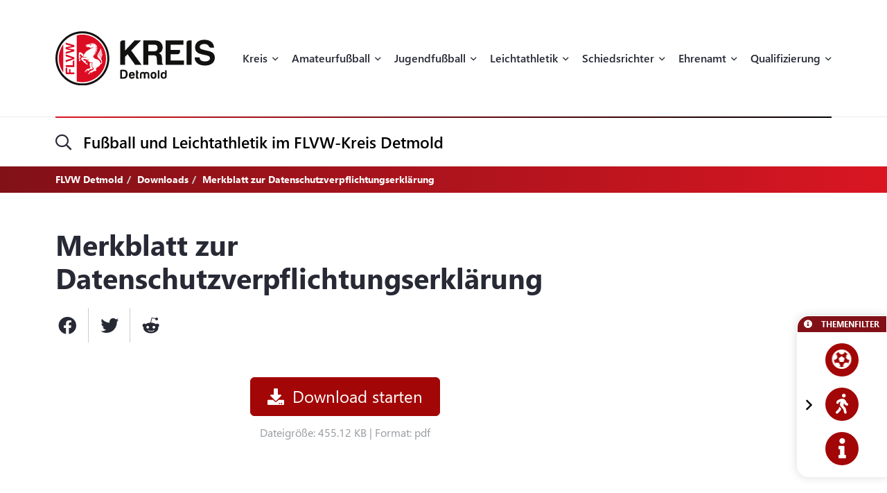

--- FILE ---
content_type: text/html; charset=UTF-8
request_url: https://flvw-detmold.de/de/downloads/176/merkblatt-zur-datenschutzverpflichtungserklaerung.htm
body_size: 17030
content:
<!doctype html><html dir="ltr" lang="de"><head><title>FLVW Detmold</title><meta http-equiv="x-dns-prefetch-control" content="on" /><link rel="dns-prefetch" href="//fonts.carax.productions" /><meta http-equiv="Content-Type" content="text/html; charset=UTF-8" /><meta name="author" content="FLVW" /><meta name="programmer" content="CARAX Software" /><meta name="copyright" content="FLVW Detmold" /><meta name="distribution" content="local" /><meta name="twitter:url" content="https://flvw-detmold.de/de/downloads/176/merkblatt-zur-datenschutzverpflichtungserklaerung.htm" /><meta name="twitter:card" content="summary" /><meta property="og:title" content="FLVW Detmold" /><meta property="og:site_name" content="FLVW Detmold" /><meta property="og:url" content="https://flvw-detmold.de/de/downloads/176/merkblatt-zur-datenschutzverpflichtungserklaerung.htm" /><meta property="og:type" content="website" /><meta property="og:locale" content="de_DE" /><meta http-equiv="X-UA-Compatible" content="IE=edge" /><meta name="viewport" content="width=device-width, initial-scale=1.0, maximum-scale=2.0" /><link rel="apple-touch-icon" sizes="180x180" href="https://flvw-detmold.de/sites/flvw/themes/default/favicon/apple-touch-icon.png" /><link rel="icon" type="image/png" sizes="32x32" href="https://flvw-detmold.de/sites/flvw/themes/default/favicon/favicon-32x32.png" /><link rel="icon" type="image/png" sizes="16x16" href="https://flvw-detmold.de/sites/flvw/themes/default/favicon/favicon-16x16.png" /><link rel="manifest" href="https://flvw-detmold.de/sites/flvw/themes/default/favicon/site.webmanifest" /><link rel="mask-icon" href="https://flvw-detmold.de/sites/flvw/themes/default/favicon/safari-pinned-tab.svg" color="#5bbad5" /><meta name="msapplication-TileColor" content="#d91522" /><meta name="theme-color" content="#ffffff" /><link rel="alternate" type="application/rss+xml" title="RSS Feed" href="https://flvw-detmold.de/feed/rss/de.rss" /><link rel="canonical" href="https://flvw-detmold.de/de/downloads/176/merkblatt-zur-datenschutzverpflichtungserklaerung.htm" /><link rel="preload" href="https://fonts.carax.productions?family=Font+Awesome;SegoeUI:400,600,700" as="style" /><style>/*! 00-variables.css */:root{--main-font-family:'Segoe UI',sans-serif;--main-font-size:16px;--main-font-weight:400;--main-font-lineheight:1.75;--main-font-color:#272a35;--main-font-muted-color:#989CA0;--main-font-muted-neg-color:rgba(255,255,255,.4);--main-font-color-success:#DAFB52;--main-font-color-danger:#E72C66;--main-font-color-warning:#E7C42C;--main-link-font-color:var( --primary-highlight-color );--main-link-hover-font-color:#888;--h-font-family:var( --main-font-family );--h-font-weight:600;--h-font-lineheight:1.2;--h-margin:0;--h-font-color:inherit;--h1-font-size:2.563em;--h1-font-weight:700;--h1-font-lineheight:1.18;--h1-margin:0;--h2-font-size:1.688em;--h2-font-family:var( --h-font-family );--h2-font-lineheight:1.5;--h2-font-weight:700;--h2-margin:0 0 1.111em 0;--h3-font-size:1.25em;--h3-font-family:var( --h-font-family );--h3-font-weight:var( --h-font-weight );--h3-font-lineheight:1.6;--h3-margin:0 0 1em 0;--h4-font-size:1em;--h4-font-family:var( --h-font-family );--h4-font-weight:700;--h4-font-lineheight:var( --main-font-lineheight );--h4-margin:0 0 1em 0;--grid-content-padding:3em 0;--grid-content-width:70em;--grid-content-width-md:52.188em;--grid-gutter-v:3.125em;--grid-gutter-h:2em;--grid-gutter-v-lg:9.375em;--grid-gutter-h-lg:9.375em;--grid-form-gutter-v:3.125em;--grid-form-gutter-h:.625em;--slider-pageination-bottom:-3rem;--slider-pageination-header-bottom:3rem;--slider-nav-width:5em;--slider-nav-height:5em;--slider-nav-border-radius:0;--slider-nav-border:0;--slider-nav-icon-size:2.75em;--slider-nav-icon-weight:700;--slider-nav-icon-next:"\f054";--slider-nav-icon-prev:"\f053";--slider-nav-icon-color:inherit;--slider-nav-icon-color-neg:inherit;--slider-nav-position-left:0;--slider-nav-position-right:0;--slider-bullet-width:1.7rem;--slider-bullet-height:1.7rem;--slider-bullet-border-radius:1.7rem;--slider-bullet-margin:0 1.25rem;--slider-progressbar-color:#eee;--swiper-pagination-color:var( --secondary-color );--primary-color:#a20606;--primary-highlight-color:#d91622;--primary-font-color:#fff;--primary-light-color:rgba(162,6,6,.30);--primary-medium-color:rgba(162,6,6,.60);--primary-dark-color:#a20606;--secondary-color:#000;--secondary-font-color:#fff;--secondary-light-color:#f5f5f5;--secondary-dark-color:#000;--default-color:#29313b;--default-dark-color:#1C2229;--default-font-color:#fff;--body-background-color:#fff;--main-border-color:#707070;--main-border-color-light:#ccc;--main-border-color-dark:#707070;--msg-window-font-size:1.5em;--msg-window-padding:1em 2em;--msg-font-size:1em;--msg-font-weight:400;--msg-padding:1em;--msg-box-shadow:0 8px 12px rgb(0 0 0 / 25%);--msg-success-background-color:#DAFB52;--msg-success-font-color:#000;--msg-danger-background-color:#E72C66;--msg-danger-font-color:#fff;--msg-warning-background-color:#E7C42C;--msg-warning-font-color:#fff;--msg-info-background-color:#52CBFB;--msg-info-font-color:#fff;--msg-hint-background-color:#f1f1f1;--msg-hint-font-color:#666;--input-font-color:#000;--input-font-size:1em;--input-font-weight:600;--input-placeholder-font-color:#000;--input-reqsign-font-color:inherit;--input-padding:1em;--input-background-color:#fff;--input-border-color:#acacac;--input-border-hover-color:var( --primary-color );--input-border-radius:.25em;--input-disabled-font-color:var( --input-font-color );--input-disabled-background-color:#ebebeb;--input-disabled-border-color:var( --input-border-color );--input-label-font-color:inherit;--input-label-font-size:0.813em;--input-label-margin:0 0 .5em 0;--form-group-margin:0 0 2em 0;--dropdown-font-color:var( --input-font-color );--dropdown-background-color:var( --input-background-color );--dropdown-border-width:1px;--dropdown-border-color:var( --input-border-color );--dropdown-hover-background-color:#ebebeb;--dropdown-hover-font-color:var( --dropdown-font-color );--dropdown-selected-background-color:transparent;--dropdown-selected-font-color:var( --primary-color );--dropdown-disabled-background-color:transparent;--dropdown-disabled-font-color:#888;--btn-border-radius:.25em;--btn-padding:.6em 1.2em .7em 1.2em;--btn-font-family:var( --main-font-family );--btn-font-weight:400;--btn-font-size:1em;--btn-icon-font-size:1.5em;--btn-icon-padding:.35em .5em;--btn-md-font-size:1.25em;--btn-md-padding:.55em 1em .6em 1em;--btn-lg-font-size:1.5em;--btn-lg-padding:.6em 1em;--btn-sm-font-size:.75em;--btn-sm-padding:.6em 1em;--btn-ctrl-margin:2em 0 0 0;--btn-ctrl-gap:2em;--btn-primary-font-color:var( --primary-font-color );--btn-primary-background-color:var( --primary-color );--btn-primary-border-color:var( --primary-color );--btn-primary-shadow:none;--btn-primary-hover-font-color:var( --btn-primary-font-color );--btn-primary-hover-background-color:#d91622;--btn-primary-hover-border-color:#d91622;--btn-primary-hover-shadow:var( --btn-primary-shadow );--btn-primary-active-font-color:var( --btn-primary-font-color );--btn-primary-active-background-color:var( --btn-primary-background-color );--btn-primary-active-border-color:var( --btn-primary-border-color );--btn-primary-active-shadow:0 0 0 3px var( --primary-light-color );--btn-secondary-font-color:var( --secondary-font-color );--btn-secondary-background-color:var( --secondary-color );--btn-secondary-border-color:var( --secondary-color );--btn-secondary-shadow:none;--btn-secondary-hover-font-color:var( --btn-secondary-font-color );--btn-secondary-hover-background-color:#444;--btn-secondary-hover-border-color:#444;--btn-secondary-hover-shadow:none;--btn-secondary-active-font-color:var( --btn-secondary-font-color );--btn-secondary-active-background-color:var( --btn-secondary-background-color );--btn-secondary-active-border-color:var( --btn-secondary-border-color );--btn-secondary-active-shadow:0 0 0 3px var( --secondary-light-color );--btn-default-font-color:#fff;--btn-default-background-color:#606060;--btn-default-border-color:#606060;--btn-default-shadow:none;--btn-default-hover-font-color:var( --btn-default-font-color );--btn-default-hover-background-color:#757575;--btn-default-hover-border-color:#757575;--btn-default-hover-shadow:var( --btn-default-shadow );--btn-default-active-font-color:var( --btn-default-font-color );--btn-default-active-background-color:var( --btn-default-background-color );--btn-default-active-border-color:var( --btn-default-border-color );--btn-default-active-shadow:0 0 0 3px rgba(96,96,96,.30);--btn-success-font-color:#fff;--btn-success-background-color:#20ad80;--btn-success-border-color:#20ad80;--btn-success-shadow:none;--btn-success-hover-font-color:var( --btn-success-font-color );--btn-success-hover-background-color:#42deac;--btn-success-hover-border-color:#42deac;--btn-success-hover-shadow:none;--btn-success-active-font-color:var( --btn-success-font-color );--btn-success-active-background-color:var( --btn-success-background-color );--btn-success-active-border-color:var( --btn-success-border-color );--btn-success-active-shadow:0 0 0 3px rgba(32,173,128,.30);--btn-danger-font-color:#fff;--btn-danger-background-color:#d91622;--btn-danger-border-color:#d91622;--btn-danger-shadow:none;--btn-danger-hover-font-color:var( --btn-danger-font-color );--btn-danger-hover-background-color:#F3323D;--btn-danger-hover-border-color:#F3323D;--btn-danger-hover-shadow:none;--btn-danger-active-font-color:var( --btn-danger-font-color );--btn-danger-active-background-color:var( --btn-danger-background-color );--btn-danger-active-border-color:var( --btn-danger-border-color );--btn-danger-active-shadow:0 0 0 3px var( --primary-light-color );--btn-disabled-font-color:rgba(255,255,255,.60);--btn-disabled-background-color:#c4c4c4;--btn-disabled-border-color:#c4c4c4;--btn-disabled-shadow:none;--modal-padding:1.875em;--modal-border-radius:1em;--modal-box-shadow:1.none;--animation-default-speed:600ms;--header-topper-height:15em;--header-search-height:4.5em;--header-image-home-height:36.875em;--header-image-video-height:36.5em;--header-image-height:25em;--header-slider-content-width:30em;--section-flow:row nowrap;--section-content-width:52.188em;--section-content-gap:1.25em;--section-content-gap-lg:2.5em;--section-padding:6.25em 0;--section-padding-sm:4em 0;--posts-grid-gap-h:1.875em;--posts-grid-gap-v:4em;--posts-grid-gap-v-lg:8.125em;--posts-columns:3;--posts-nav-width:23.125em;--events-tile-height:22.875em;--events-list-image-width:12.5em;--gallery-columns:3;--gallery-grid-gap:1em;--tile-list-columns:3;--tile-list-gap:3.75em 1.25em;--tile-padding:1.5em;--tile-background:#fff;--tile-font-color:#000;--tile-border-radius:1em;--tile-box-shadow:0 0 .875em rgba(0,0,0,.14);--tile-box-shadow-hover:0 .25em 1em rgba(0,0,0,.25);--logowall-columns:3;--logowall-gap:1em}/*! 01-general.css */*{box-sizing:border-box;-webkit-box-sizing:border-box}body,html{min-height:100%;padding:0;margin:0;background-color:var(--body-background-color)}html{background-repeat:no-repeat;background-position:center center;background-size:48px auto;min-height:100%;height:100%}body{overflow-x:hidden}body:not(.loaded){opacity:0}::selection{background:var(--primary-color);color:var(--primary-font-color)}picture{display:block;position:relative}.pagecenter,.pagecenter-lg,.pagecenter-md,.pagecenter-sm{margin:0 auto;max-width:var(--grid-content-width)}.pagecenter-lg{max-width:var(--grid-content-width-lg,var(--grid-content-width))}.pagecenter-md{max-width:var(--grid-content-width-md,var(--grid-content-width))}.pagecenter-sm{max-width:var(--grid-content-width-sm,var(--grid-content-width))}img{max-width:100%;height:auto}.relative{position:relative}.position-relative{position:relative}.position-absolute{position:absolute}.position-sticky{position:sticky;top:1em}.w-100{width:100%}.h-100{height:100%}.material-icons{vertical-align:middle}.d-none,.modal,.noshow,.onSuccess{display:none}.d-block{display:block}.d-inline{display:inline}.d-inline-block{display:inline-block}.order-1{order:1}.order-2{order:2}.order-3{order:3}.order-4{order:4}.nopadding{padding:0!important}.nopadding-top{padding-top:0!important}.nopadding-bottom{padding-bottom:0!important}.nopadding-left{padding-left:0!important}.nopadding-right{padding-right:0!important}.nomargin{margin:0!important}.nomargin-top{margin-top:0!important}.nomargin-bottom{margin-bottom:0!important}.nomargin-left{margin-left:0!important}.nomargin-right{margin-right:0!important}.textcenter{text-align:center}.textright{text-align:right}.textleft{text-align:left}.textjustify{text-align:justify}.font-note,.text-muted,.text-muted>a,.text-muted>a:focus{color:var(--main-font-muted-color)}.font-note-neg,.text-muted-neg,.text-muted-neg>a,.text-muted-neg>a:focus{color:var(--main-font-muted-neg-color)}.ft-upper{text-transform:uppercase;letter-spacing:1px}.ft-tiny{font-size:.7em}.ft-small{font-size:.8em}.ft-medium{font-size:1.2em}.ft-large{font-size:1.75em}.ft-light{font-weight:300}.ft-normal{font-weight:400}.ft-semibold{font-weight:600}.ft-bold{font-weight:700}.ft-color-primary{color:var(--primary-color)}.ft-color-secondary{color:var(--secondary-color)}.ft-lineheight-sm{line-height:1.5}.ft-lineheight-lg{line-height:2}:focus{outline:0!important}span.time{color:var(--main-font-muted-color)}.dotted-line{display:block;width:100%;white-space:nowrap;overflow:hidden;text-overflow:ellipsis}.flytoclone{position:absolute;z-index:1000;box-shadow:0 0 30px rgba(0,0,0,.2)}.noselect{-webkit-touch-callout:none;-webkit-user-select:none;-khtml-user-select:none;-moz-user-select:none;-ms-user-select:none;user-select:none}/*! 02-pages-widgetbar.css */.page-portlet .grid-row,.widgetbar-portlet .grid-row{display:flex;flex-flow:row wrap;justify-content:center;margin:0 calc(var(--grid-gutter-h) * -1);padding:var(--grid-gutter-v) 0}.showGrid .grid-row{border:1px dashed red}.showGrid .grid-item{border:1px dashed #00f}.grid-margin-bottom{margin-bottom:var(--grid-gutter-v)}.grid-margin-top{margin-top:var(--grid-gutter-v)}.grid-margin-left{margin-left:var(--grid-gutter-h)}.grid-margin-right{margin-right:var(--grid-gutter-h)}.grid-padding-bottom{padding-bottom:var(--grid-gutter-v)}.grid-padding-top{padding-top:var(--grid-gutter-v)}.grid-padding-left{padding-left:var(--grid-gutter-h)}.grid-padding-right{padding-right:var(--grid-gutter-h)}.grid-padding-lg-bottom{padding-bottom:var(--grid-gutter-v-lg)}.grid-padding-lg-top{padding-top:var(--grid-gutter-v-lg)}.grid-padding-lg-left{padding-left:var(--grid-gutter-h-lg)}.grid-padding-lg-right{padding-right:var(--grid-gutter-h-lg)}.grid-padding-lg-top>.grid-row,.grid-padding-top>.grid-row{padding-top:0}.grid-padding-bottom>.grid-row,.grid-padding-lg-bottom>.grid-row{padding-bottom:0}.page-portlet .grid-row.padding-bottom-sm,.page-portlet .grid-row.padding-sm,.widgetbar-portlet .grid-row.padding-bottom-sm,.widgetbar-portlet .grid-row.padding-sm{padding-bottom:3em}.page-portlet .grid-row.padding-sm,.page-portlet .grid-row.padding-top-sm,.widgetbar-portlet .grid-row.padding-sm,.widgetbar-portlet .grid-row.padding-top-sm{padding-top:3em}.page-portlet .grid-row.padding-bottom-xs,.page-portlet .grid-row.padding-xs,.widgetbar-portlet .grid-row.padding-bottom-xs,.widgetbar-portlet .grid-row.padding-xs{padding-bottom:1.85em}.page-portlet .grid-row.padding-top-xs,.page-portlet .grid-row.padding-xs,.widgetbar-portlet .grid-row.padding-top-xs,.widgetbar-portlet .grid-row.padding-xs{padding-top:1.85em}.page-portlet .grid-row.nopadding-bottom,.widgetbar-portlet .grid-row.nopadding-bottom{padding-bottom:0}.page-portlet .grid-row.nopadding-top,.widgetbar-portlet .grid-row.nopadding-top{padding-top:0}.page-portlet .grid-row.center-items,.widgetbar-portlet .grid-row.center-items{align-items:center}.page-portlet .grid-item,.widgetbar-portlet .grid-item{flex:1 1 auto;padding:0 var(--grid-gutter-h)}.widgetbar-portlet .grid-item[class*="-1"]{max-width:calc(.8333 * (var(--grid-content-width) + (var(--grid-gutter-h) * 2)))}.widgetbar-portlet .grid-item[class*="-2"]{max-width:calc(.1666 * (var(--grid-content-width) + (var(--grid-gutter-h) * 2)))}.widgetbar-portlet .grid-item[class*="-3"]{max-width:calc(.25 * (var(--grid-content-width) + (var(--grid-gutter-h) * 2)))}.widgetbar-portlet .grid-item[class*="-4"]{max-width:calc(.3333 * (var(--grid-content-width) + (var(--grid-gutter-h) * 2)))}.widgetbar-portlet .grid-item[class*="-5"]{max-width:calc(.4166 * (var(--grid-content-width) + (var(--grid-gutter-h) * 2)))}.widgetbar-portlet .grid-item[class*="-6"]{max-width:calc(.5 * (var(--grid-content-width) + (var(--grid-gutter-h) * 2)))}.widgetbar-portlet .grid-item[class*="-7"]{max-width:calc(.5833 * (var(--grid-content-width) + (var(--grid-gutter-h) * 2)))}.widgetbar-portlet .grid-item[class*="-8"]{max-width:calc(.6666 * (var(--grid-content-width) + (var(--grid-gutter-h) * 2)))}.widgetbar-portlet .grid-item[class*="-9"]{max-width:calc(.75 * (var(--grid-content-width) + (var(--grid-gutter-h) * 2)))}.widgetbar-portlet .grid-item[class*="-10"]{max-width:calc(.8333 * (var(--grid-content-width) + (var(--grid-gutter-h) * 2)))}.widgetbar-portlet .grid-item[class*="-11"]{max-width:calc(.9166 * (var(--grid-content-width) + (var(--grid-gutter-h) * 2)))}.widgetbar-portlet .grid-item[class*="-12"]{max-width:calc(var(--grid-content-width) + (var(--grid-gutter-h) * 2))}.page-item.isText ul,[class*=ListIcon-] ul,ul.AsDownload{list-style:none;padding:0;margin:0;margin-bottom:1.5em}.page-item.isText ul>li+li,[class*=ListIcon-] ul>li+li,ul.AsDownload>li+li{margin-top:1em}.page-item.isText ul>li,[class*=ListIcon-] ul>li,ul.AsDownload>li{position:relative;padding-left:2em}.page-item.isText ul>li::before,[class*=ListIcon-] ul>li::before,ul.AsDownload>li::before{content:"\f061";position:absolute;top:.35em;left:0;display:inline-block;font-style:normal;font-variant:normal;text-rendering:auto;-webkit-font-smoothing:antialiased;font-family:"Font Awesome 5 Pro";font-weight:400;vertical-align:middle;line-height:1}.page-item.isText ul a:hover,[class*=ListIcon-] ul a:hover,ul.AsDownload a:hover{color:var(--main-link-font-color)}.ListIcon-Download ul>li::before,ul.AsDownload>li::before{content:"\f33d"!important;font-size:1.3em}.ListIcon-Link ul>li::before,ul.AsLink>li::before{content:"\f08e"!important}.ListIcon-User ul>li::before,ul.AsUser>li::before{content:"\f007"!important;top:.4em}.IsRosterContainer>.grid-row{padding-top:0;padding-bottom:0}.page-item.isText .roster-item{display:flex;flex-flow:row nowrap;align-items:center}.page-item.isText .roster-item .image-container{padding-right:1em}.formElements{margin-top:calc(var(--grid-form-gutter-v,var(--grid-gutter-v)) * -1)}.formElements .grid-row{flex:none;display:block;width:auto;margin:var(--grid-form-gutter-v,var(--grid-gutter-v)) calc(var(--grid-form-gutter-h,var(--grid-gutter-h)) * -1);max-width:none;padding:0}.formElements .grid-row>.grid-item{padding:0 var(--grid-form-gutter-h,var(--grid-gutter-h))}.page-item.isImage.embed-as-bg,.widgetbar-item.isImage.embed-as-bg{position:relative;background-repeat:no-repeat;background-position:center center;background-color:var(--secondary-color);padding:4.5em 0;color:#fff;text-align:center}.page-item.isImage.hasLink,.widgetbar-item.isImage.hasLink{cursor:pointer}.page-item.isImage.embed-as-bg.mode-cover,.widgetbar-item.isImage.embed-as-bg.mode-cover{background-size:cover}.page-item.isImage h4,.widgetbar-item.isImage h4{font-size:var(--h3-font-size);font-weight:400;color:inherit;margin:0}.page-item.isImage.embed-as-img h4{margin-top:1em}.page-item.isImage .desc div,.widgetbar-item.isImage .desc div{color:var(--main-font-muted-color);font-size:.813em;margin-top:.5em}.page-item.isImage .btn-primary,.widgetbar-item.isImage .btn-primary{margin-top:1em}.page-item.isImage.embed-as-bg .btn-primary,.widgetbar-item.isImage.embed-as-bg .btn-primary{font-weight:700;color:var(--btn-primary-hover-font-color);background:var(--btn-primary-hover-background-color);border-color:var(--btn-primary-hover-border-color)}.page-item.isImage.embed-as-bg .btn-primary:hover,.widgetbar-item.isImage.embed-as-bg .btn-primary:hover{box-shadow:var(--btn-primary-hover-shadow)}.page-item.isImage.embed-as-bg .desc,.widgetbar-item.isImage.embed-as-bg .desc{position:relative;z-index:2;max-width:var(--grid-content-width-sm);margin:0 auto}.page-item.isImage.embed-as-bg:before,.widgetbar-item.isImage.embed-as-bg:before{content:"";position:absolute;z-index:1;top:0;left:0;width:100%;height:100%;background:-moz-radial-gradient(center,ellipse cover,rgba(0,0,0,.4) 0,rgba(0,0,0,.7) 100%);background:-webkit-radial-gradient(center,ellipse cover,rgba(0,0,0,.4) 0,rgba(0,0,0,.7) 100%);background:radial-gradient(ellipse at center,rgba(0,0,0,.4) 0,rgba(0,0,0,.7) 100%)}/*! 03-messages.css */.ic-window{position:fixed;z-index:1100;top:50%;left:50%;max-width:500px;cursor:pointer;font-size:var(--msg-window-font-size);color:grey;padding:var(--msg-window-padding);line-height:1.2;font-weight:300;border:1px solid #d0d0d0;border-radius:3px;background:#fff;box-shadow:var(--msg-box-shadow)}.ic-window img{display:none}.ic-window-bg{position:fixed;z-index:1000;top:0;left:0;width:100%;height:100%;background-color:rgba(232,232,232,.7)}.ic-window h1,.ic-window h2,.ic-window h3{font-size:18pt;margin:0;padding:0;margin-bottom:10px}.ic-window .ctrl{margin-top:15px;text-align:center}.ic-window .ctrl button{margin:0 5px 0 5px;border-radius:3px;-webkit-border-radius:3px;-moz-border-radius:3px}.ic-window.default:after{content:"";position:absolute;top:5px;right:5px;width:16px;height:16px;background:url(/sites/detmold/themes/flvw//sites/detmold/themes/flvw/images/icons/context-close.png) no-repeat center center;opacity:.5}.ic-window.error,.ic-window.success{top:auto;bottom:50px;color:#fff;font-size:var(--msg-window-font-size);font-weight:var(--msg-font-weight);border-color:transparent}.ic-window.error{background-color:var(--msg-danger-background-color);color:var(--msg-danger-font-color)}.ic-window.success{background-color:var(--msg-success-background-color);color:var(--msg-success-font-color)}.messages{font-size:var(--msg-font-size);font-weight:var(--msg-font-weight);padding:var(--msg-padding);text-align:center}.messages ul{margin:0;padding-left:20px}.messages li{list-style:square}.messages img{display:none}.messages.error{background:var(--msg-danger-background-color);color:var(--msg-danger-font-color)}.messages.success{background:var(--msg-success-background-color);color:var(--msg-success-font-color)}.messages.info{background:var(--msg-info-background-color);color:var(--msg-info-font-color)}.messages.warning{background:var(--msg-warning-background-color);color:var(--msg-warning-font-color)}.messages.hint{background:var(--msg-hint-background-color);color:var(--msg-hint-font-color)}.messages.formUpdateMessage{display:none}.messages.sysMsg{position:fixed;bottom:0;right:0;width:100%;padding:0;z-index:50;border-right:0;border-bottom:0;font-size:1.2em}.messages.sysMsg .txt{padding:10px 20px 10px 20px}.messages.sysMsg button{margin:0;margin-top:10px;font-size:.8em;padding-left:20px;padding-right:20px}.messages.sysMsg.warning button{background:#987200}.messages.sysMsg.warning button:hover{background:#c49916}.preview_notice{position:fixed;z-index:1000;top:0;left:0;width:100%;background-color:#a2338f;color:#fff;line-height:1;padding:20px;font-family:Helvetica,Arial;box-shadow:0 1.5px 1.5px 0 rgba(1,1,1,.2);transform:translate3d(0,0,0);transition:transform .5s}.preview_notice.closed{transform:translate3d(0,-100px,0)}.preview_notice h5{margin:0;padding:0;margin-bottom:10px;font-size:20px;font-weight:700}.preview_notice a{color:rgba(255,255,255,.7);font-size:16px;text-decoration:none}.preview_notice a.cl{position:absolute;top:15px;right:15px;color:#fff;font-size:11px;text-decoration:none;font-weight:700}.preview_notice a:hover{text-decoration:underline}.preview_notice .preview_lnselect,.preview_notice .preview_lnselect li{padding:0;margin:0;list-style:none}.preview_notice .preview_lnselect{position:absolute;right:10px;bottom:10px}.preview_notice .preview_lnselect li{float:left;margin-left:7px}.preview_notice .preview_lnselect a{display:block;font-size:13px;line-height:1;padding:5px 10px;border:1px solid rgba(255,255,255,.7)}.preview_notice .preview_lnselect a:hover{cursor:pointer;text-decoration:none;border-color:rgba(255,255,255,.9);color:rgba(255,255,255,.9)}.preview_notice .preview_lnselect li.active a{color:#fff;border-color:#fff}/*! 50-style.css */.bg-primary-gradient{background:#811117;background:-moz-linear-gradient(left,rgba(129,17,23,1) 0,rgba(217,22,34,1) 100%);background:-webkit-linear-gradient(left,rgba(129,17,23,1) 0,rgba(217,22,34,1) 100%);background:linear-gradient(to right,rgba(129,17,23,1) 0,rgba(217,22,34,1) 100%)}.bg-primary-gradient,.bg-primary-gradient h2,.bg-primary-gradient h3,.bg-primary-gradient h4{color:var(--primary-font-color)}.bg-secondary-light-gradient{background:#fff;background:-moz-radial-gradient(center,ellipse cover,#fff 0,#f0eded 100%);background:-webkit-radial-gradient(center,ellipse cover,#fff 0,#f0eded 100%);background:radial-gradient(ellipse at center,#fff 0,#f0eded 100%)}.bg-primary-dark-gradient{background:#480a0d;background:-moz-linear-gradient(left,#480a0d 0,#811117 100%);background:-webkit-linear-gradient(left,#480a0d 0,#811117 100%);background:linear-gradient(to right,#480a0d 0,#811117 100%)}.bg-image-building,body.content-image-building .main{position:relative;background-image:url(/sites/detmold/themes/flvw/images/bg/sportcentrum.jpg);background-repeat:no-repeat;background-position:center center;background-size:cover}.bg-image-building::before,body.content-image-building .main::before{content:"";position:absolute;z-index:1;top:0;left:0;width:100%;height:100%;background-color:rgba(50,50,50,.8);color:#fff}body.content-image-building .main>.pagecenter{position:relative;z-index:2;color:#fff}header .topper{position:relative;z-index:200;height:var(--header-topper-height);line-height:1;background-color:#fff;display:flex!important;flex-flow:column nowrap;align-items:stretch;justify-content:center}header .topper>div{flex:1 1 auto}header .logo{position:absolute;z-index:2;top:50%;left:0;transform:translateY(-50%);max-width:15.625em;height:auto}header .topper>.searchbar{border-top:1px solid #ebebeb;flex:0 0 var(--header-search-height)}header .search-sm::before{position:absolute;top:-1px;left:0;width:100%;height:2px;content:"";background:#d91622;background:-moz-linear-gradient(left,#d91622 0,#000 100%);background:-webkit-linear-gradient(left,#d91622 0,#000 100%);background:linear-gradient(to right,#d91622 0,#000 100%)}header .search-sm .form-control{border:0;height:100%;background:0 0;box-shadow:none;border-radius:0;font-size:1.438em;padding:0 3.478em 0 1.739em}header .search-sm>i[class*=fa-]{font-size:1.438em;position:absolute;top:50%;left:0;transform:translateY(-50%);transition:color var(--animation-default-speed)}header .search-sm.active>i[class*=fa-]{color:var(--primary-highlight-color)}header .search-sm.active .form-control::-webkit-input-placeholder{opacity:0}header .search-sm.active .form-control:-moz-placeholder{opacity:0}header .search-sm.active .form-control::-moz-placeholder{opacity:0}header .search-sm.active .form-control:-ms-input-placeholder{opacity:0}header .search-sm.active .form-control::-ms-input-placeholder{opacity:0}header .search-sm.active .form-control::placeholder{opacity:0}header .searchbar .btn-primary{position:absolute;z-index:10;top:50%;right:0;transform:translateY(-50%);padding:.2em 1em}header .search-sm:not(.active) .btn-primary{display:none}header .image{color:#fff;height:var(--header-image-height);background-repeat:no-repeat;background-position:center center;background-size:cover}header.HasSlider .image{background:#fff!important}body.page-home header .image{height:var(--header-image-home-height)}body.page-course header .image,body.page-posts-detail header .image,header.NoImage.NoSlider.NoSecondaryImage .image{height:auto}body.page-stream header .image{height:var(--header-image-video-height)!important}header .image .btn.btn-primary,header .image .btn.btn-primary:focus,header .image .btn.btn-primary:hover{border:0;color:#000;background:#fff}header .image .btn.btn-primary:hover{color:#000;background:rgba(255,255,255,.7)}header .SecondaryImageArea{position:relative;z-index:5;display:flex;flex-flow:row nowrap;margin-top:-22.5em}body.page-course header .SecondaryImageArea,body.page-course header .content-image-src,body.page-posts-detail header .SecondaryImageArea,header:not(.HasSecondaryImage) .SecondaryImageArea{display:none}header .SecondaryImageArea .lt{flex:1 1 auto;max-width:100%;padding-right:1em}header .SecondaryImageArea .rt{flex:1 0 16.563em;max-width:16.563em}header .SecondaryImageArea img{box-shadow:0 10px 22px rgba(0,0,0,.16);max-height:29.375em}header.HasPageButtonLink .SecondaryImageArea .rt img{cursor:pointer}header .IsSecondaryContentImageContainer{width:100%;height:100%;max-height:29.375em}header .IsSecondaryContentImageContainer img{width:100%;height:100%;object-fit:cover}header .SecondaryImageDesc{position:absolute;bottom:0;left:0;width:100%;padding:1em;font-size:.75em;line-height:1.5;backdrop-filter:blur(5px);background-color:rgba(255,255,255,.65);color:#000}header:not(.SecondaryImageHasDesc) .SecondaryImageDesc{display:none}body.header-img-lt-noshadow header .SecondaryImageArea .lt img,body.header-img-noshadow header .SecondaryImageArea img,body.header-img-rt-noshadow header .SecondaryImageArea .rt img{box-shadow:none}.navibar .LinkRow,.navibar .shareit{margin-top:1em;margin-left:-.8em}.navibar .SiteTopics{margin-bottom:.5em}body.page-athletics-event .navibar,body.page-posts-detail .navibar{padding-bottom:0!important}body.navibar-noshare .navibar .shareit{display:none}.navibar-breadcrumb .breadcrumb{position:relative;z-index:5;background:0 0;border-radius:0;padding:.5em 0;margin:0;font-size:.875em;font-weight:700}header.HasSlider .navibar-breadcrumb{display:none}.navibar-breadcrumb .breadcrumb a,.navibar-breadcrumb .breadcrumb a:focus{font-weight:700;color:inherit}.navibar-breadcrumb .breadcrumb a:hover{color:rgba(255,255,255,.7)}.navibar-breadcrumb .breadcrumb>.active{color:inherit}.modNavi,.modNavi li,.modNavi ul{margin:0;padding:0;list-style:none}.modNavi{display:flex;flex-flow:row nowrap;align-items:flex-start;margin-top:3em}.modNavi>li{margin-right:1em}.modNavi>li.pull-right{float:none!important;margin-left:auto;margin-right:0}.TopicFilter{position:fixed;z-index:500;top:50.375em;right:0;box-shadow:0 0 14px rgba(0,0,0,.14);border-radius:1em 0 0 1em;background-color:#fff;border:1px solid #fff;text-align:center;line-height:1}.TopicFilter.minimized{transform:translateX(calc(100% - 1.875em))}@media only screen and (max-height:1040px){.TopicFilter{top:auto;bottom:2em}}.TopicFilter .TopicFilterHeader{font-size:.75em;font-weight:700;color:#fff;padding:.4em .8em;text-align:left;text-transform:uppercase;background-color:#811117;border-radius:1.333em 0 0 0}.TopicFilter .TopicFilterHeader a,.TopicFilter .TopicFilterHeader a:active,.TopicFilter .TopicFilterHeader a:focus,.TopicFilter .TopicFilterHeader a:visited{color:inherit}.TopicFilter .TopicFilterBody{position:relative;padding:1em}.TopicFilter.showlabels .TopicFilterBody{padding-left:2em}.TopicFilter .TopicFilterBody>a.item:not(:last-child){margin-bottom:1em}.TopicFilter .item,.TopicFilter .item:active,.TopicFilter .item:focus,.TopicFilter .item:hover,.TopicFilter .item:visited{display:flex;flex-flow:row nowrap;align-items:center;justify-content:flex-start;color:inherit}.TopicFilter .item:hover{color:var(--main-link-font-color)}.TopicFilter:not(.showlabels) .item{justify-content:center}.TopicFilter:not(.showlabels) .item .title{display:none}.TopicFilter.showlabels .item .title{padding-left:1em}.TopicFilter .IsMinimizer,.TopicFilter .IsMinimizer:active,.TopicFilter .IsMinimizer:focus,.TopicFilter .IsMinimizer:visited .TopicFilter .IsMinimizer:hover{position:absolute;top:50%;font-size:1.5em;left:.5em;color:#000;transform:translateY(-50%)}.TopicFilter.minimized .IsMinimizer{transform:translateY(-50%) rotate(180deg)}.TopicIcon{position:relative;display:inline-block;width:3em;height:3em;background-color:var(--primary-color);color:#fff;border-radius:3em;transition:background .3s,color .3s}.TopicIcon:hover{background-color:var(--primary-dark-color);color:#fff}.TopicIcon i{position:absolute;top:50%;left:50%;transform:translate3d(-50%,-50%,0);font-size:1.8em}.SiteTopics .TopicIcon:not(:last-child){margin-right:.5em}.event-item .SiteTopics,.post-item .SiteTopics{font-size:.7em}.TopicFilter .TopicIcon{background-color:var(--primary-color)!important}header .TopicIcon{background-color:#fff!important;color:var(--primary-color)!important}.SubjectAreaSelector.HasActive .item:not(.active) .TopicIcon{background-color:#c4c4c4!important}.SubjectAreaSelector .item:hover .TopicIcon,.SubjectAreaSelector.HasActive .item:not(.active):hover .TopicIcon{background-color:var(--btn-success-background-color)!important}.main{margin:0 auto}.img-bordered img,.widgetbar-item.embed-as-img.hasLink img{border:1px solid var(--main-border-color-light);border-radius:.25em;transition:border .3s,box-shadow .3s}.img-bordered:hover img,.widgetbar-item.embed-as-img.hasLink:hover img{border-color:var(--main-border-color-dark);box-shadow:0 .3em 2em -.5em rgb(0 0 0 / 30%)}.widgetbar-item.embed-as-img.hasLink img{border-color:var(--main-border-color-dark)}.widgetbar-item.embed-as-img.hasLink:hover img{border-color:var(--primary-color)}.content-image-src{font-size:.75em;line-height:1;color:var(--main-font-muted-color);margin-top:.5em}header .image>.content-image-src,picture>.content-image-src{position:absolute;z-index:100;top:1em;right:1em;margin:0}picture>.content-image-src{top:auto;right:auto;bottom:0;left:0;background-color:rgba(0,0,0,.65);padding:.5em 1em}.section-split{position:relative;z-index:5;display:flex;flex-flow:var(--section-flow);padding:var(--section-padding);gap:var(--section-content-gap);color:inherit}body.page-content-w100 .main .section-split{max-width:none}.section-split.gutter-lg{gap:var(--section-content-gap-lg)}.section-split.padding-sm{padding:var(--section-padding-sm)}[class*=bg-image-] .section-split{color:#fff}.section-split .section-rt{flex:1 0 var(--section-content-width);max-width:var(--section-content-width)}.section-split .section-lt{flex:1 1 auto;max-width:100%}body.page-section-fullwidth .main .section-split .section-rt{flex:1 1 100%;max-width:100%}body.page-section-fullwidth .main .section-split .section-lt{display:none}.section-split .section-lt>.grid-row,.section-split .section-lt>.page-portlet>.grid-row:first-child,.section-split .section-rt>.grid-row,.section-split .section-rt>.page-portlet>.grid-row:first-child{padding-top:0;padding-bottom:0}.section-title{position:relative;margin:-.3em 0 .75em 0;padding-bottom:.5em;line-height:1.2;color:inherit}.section-title::before{content:"";position:absolute;bottom:0;left:0;width:100%;height:2px;background:#d91622;background:-moz-linear-gradient(left,#d91622 0,#000 100%);background:-webkit-linear-gradient(left,#d91622 0,#000 100%);background:linear-gradient(to right,#d91622 0,#000 100%)}[class*=bg-image-] .section-title::before{background:#d91622;background:-moz-linear-gradient(left,#d91622 0,#fff 100%);background:-webkit-linear-gradient(left,#d91622 0,#fff 100%);background:linear-gradient(to right,#d91622 0,#fff 100%)}.section-nav,.section-nav:active,.section-nav:focus,.section-nav:hover,.section-nav:visited{display:block;font-size:.875em;font-weight:700;color:inherit;margin-bottom:.5em}.section-nav:hover{color:var(--main-link-font-color)}.section-nav>i[class*=fa-]{width:1.7em}body.page-stream .main .section-split{z-index:150;margin-top:calc((var(--header-image-video-height) + var(--header-search-height)) * -1)}body.page-stream .topper{background:0 0}body.page-stream .navibar{position:relative;padding:0;margin:1em 0}body.page-stream h1{font-size:1em;font-weight:700;line-height:1;margin:0}body.page-stream h1::before{display:inline-block;font-style:normal;font-variant:normal;text-rendering:auto;-webkit-font-smoothing:antialiased;text-align:center;content:"\f144";font-family:"Font Awesome 5 Pro";font-weight:400;font-size:1em;margin-right:.5em}body.page-stream .bbcode_youtube,body.page-stream .jwplayer{border-radius:1em;box-shadow:0 .2em .8em rgb(0 0 0 / 20%)}body.page-stream .jw-wrapper{background:0 0}.live-badge{position:absolute;top:50%;right:0;padding:.25em .5em;background:#d91622;font-size:1em;line-height:1;font-weight:700;text-transform:uppercase;color:#fff;transform:translateY(-50%);border-radius:.25em}body.page-home .main,body.page-home .navibar,body.page-stream .navibar .shareit,body.page-stream .navibar-breadcrumb,body.page-stream .navibar-subtitle,body.page-stream .topper .search-sm,body:not(.page-home) header .commerz-box,body:not(.page-stream) .navibar .live-badge,header.NoSecondaryImage .SecondaryImageArea{display:none}.commerz-box{text-align:center}.commerz-box a{display:inline-block}header .commerz-box a{margin-top:2em}.commerz-box.margin-top a{margin-top:5em}.commerz-box.margin-bottom a{margin-bottom:5em}/*! 51-nav.css */.NavOpener{position:absolute;z-index:2;top:50%;right:0;transform:translateY(-50%);font-size:2em;color:inherit}.NavOpener:focus{color:inherit}.NavOpener:hover{color:var(--main-link-font-color)}header.NavOpen .ShowOnNavClosed,header:not(.NavOpen) .ShowOnNavOpen{display:none}nav li,nav ul{list-style:none;padding:0;margin:0}nav a{display:block;font-size:1em;font-weight:600;color:inherit}nav li:hover>a{color:var(--primary-color)}/*! 99-consent.css */#ConsentMsg{display:none!important;font-size:.875em;line-height:1.6;padding:2em;border-radius:.5em;text-shadow:1px 1px 1px rgba(0,0,0,.1);color:var(--primary-font-color);background-color:var(--primary-color)}#ConsentMsg a{color:var(--primary-font-color);font-weight:600}#ConsentMsg a:hover{color:var(--primary-font-color);text-decoration:underline!important}#ConsentMsg.NotYetSelected{display:block!important}#ConsentMsg .ctrl,#ConsentSettings .ctrl{margin-top:2em}#ConsentMsg .ctrl .btn,#ConsentSettings .ctrl .btn{margin-right:.5em;border:0}#ConsentMsg .ctrl .btn-primary{background:var(--btn-success-background-color);color:var(--btn-success-font-color)}#ConsentMsg .ctrl .btn-primary:hover{background:var(--btn-success-hover-background-color);color:var(--btn-success-hover-font-color)}#ConsentMsg .ctrl .btn-link{color:rgba(255,255,255,.6)}#ConsentMsg .ctrl a.btn{font-weight:400;color:rgba(255,255,255,.6);float:right;padding-right:0;padding-left:0}#ConsentMsg .ctrl .btn-link:hover,#ConsentMsg .ctrl a.btn:hover{color:#fff}#ConsentMsg.floating{position:fixed;z-index:2147483005;bottom:3em;left:50%;width:100%;max-width:71em;box-shadow:0 10px 30px rgba(0,0,0,.25);transform:translateX(-50%)}#ConsentSettings{background-color:#f8f8f8;border-radius:.25em;padding:3em}#ConsentSettings.HasAccepted .btn-primary,#ConsentSettings.HasRejected .btn-link{display:none}@media only screen and (max-width:1100px){#ConsentMsg.floating{max-width:57em}}@media only screen and (max-width:767px){#ConsentMsg.floating{font-size:11px;max-width:calc(100% - 4em)}#ConsentMsg .ctrl .btn{width:100%;margin:0;margin-top:.5em}#ConsentMsg .ctrl a.btn{display:none}}</style></head><body class><div
class="modal fade" id="AuthDialog" tabindex="-1" role="dialog" aria-hidden="true" style="" ><div
class="modal-dialog" style=""><div
class="modal-content"><div
class="modal-body"><div
id="AuthMe-axTtfl" class="auth-init"><div
class="loader small"><svg
class="circular" viewBox="25 25 50 50"><circle
class="path" cx="50" cy="50" r="20" fill="none" stroke-width="3" stroke-miterlimit="10"/></svg></div></div></div></div></div></div><div
class="modal fade" id="ModalRosterDetails" tabindex="-1" role="dialog" aria-labelledby="ModalRosterDetails-label" aria-hidden="true" style="" ><div
class="modal-dialog" style=""><div
class="modal-content"><div
class="modal-header"><button
type="button" class="close" data-dismiss="modal" aria-label="Schließen"><span
aria-hidden="true">&times;</span><span
class="sr-only">Schließen</span></button><h4 class="modal-title" id="ModalRosterDetails-label">Loading</h4></div><div
class="modal-body">Loading</div></div></div></div> <script src="https://a.carax.productions/browser-support/noie.js"></script> <header
class="NoImage NoSecondaryImage NoSlider"><div
class="topper"><div
class="logobar"><div
class="pagecenter-lg h-100 relative">
<a
href="https://flvw-detmold.de/"><img
src="https://flvw-detmold.de/sites/detmold/themes/flvw/images/logos/Detmold/Logo.svg" alt="Logo" width="230" height="78" class="logo" loading="lazy" /></a>
<a
href="javascript:;" onclick="$('header').toggleClass('NavOpen');" class="NavOpener">
<i
class="far fa-bars ShowOnNavClosed"></i>
<i
class="far fa-times ShowOnNavOpen"></i>
</a>
<nav><ul
role="menubar" aria-label="Navigation"><li
role="none" class="expandable"><a
href="javascript:;" role="menuitem">Kreis</a><ul
rel="556" role="menu" aria-label="Kreis"><li
role="none" class="expandable"><a
href="javascript:;" role="menuitem">Unser Kreis</a><ul
role="menu" aria-label="Unser Kreis"><li
role="none"><a
href="https://flvw-detmold.de/de/kreisvorstand.htm" role="menuitem">Kreisvorstand</a></li><li
role="none"><a
href="https://flvw-detmold.de/de/kreisfussballausschuss.htm" role="menuitem">Kreisfußballausschuss</a></li><li
role="none"><a
href="https://flvw-detmold.de/de/kreisjugendausschuss.htm" role="menuitem">Kreisjugendausschuss</a></li><li
role="none"><a
href="https://flvw-detmold.de/de/kreis-schiedsrichter-ausschuss-ksa.htm" role="menuitem">Kreisschiedsrichterausschuss</a></li><li
role="none"><a
href="https://flvw-detmold.de/de/ausschuss-fuer-vereins-und-kreisentwicklung.htm" role="menuitem">Ausschuss für Vereins- und Kreisentwicklung</a></li><li
role="none"><a
href="https://flvw-detmold.de/de/kreissportgericht.htm" role="menuitem">Kreissportgericht</a></li><li
role="none"><a
href="https://flvw-detmold.de/de/assistentinnen-fuer-vereinsentwicklung.htm" role="menuitem">FLVW-Assistent für Vereinsentwicklung</a></li><li
role="none"><a
href="https://flvw-detmold.de/de/inklusionsbeauftragter.htm" role="menuitem">Inklusionsbeauftragter</a></li><li
role="none" class="lastLI"><a
href="https://flvw-detmold.de/de/kreistag-2025.htm" role="menuitem">Kreistag 2025</a></li></ul></li><li
role="none" class="expandable"><a
href="javascript:;" role="menuitem">Vereine</a><ul
rel="1" role="menu" aria-label="Vereine"><li
role="none"><a
href="https://flvw-detmold.de/de/fussball.htm" role="menuitem">Fußball</a></li><li
role="none"><a
href="https://flvw-detmold.de/de/vereine-leichtathletik.htm" role="menuitem">Leichtathletik</a></li><li
role="none"><a
href="https://flvw-detmold.de/de/freizeit.htm" role="menuitem">Freizeit</a></li><li
role="none" class="lastLI"><a
href="https://flvw-detmold.de/de/mitgliedschaft.htm" role="menuitem">Mitgliedschaft</a></li></ul></li><li
role="none" class="expandable"><a
href="javascript:;" role="menuitem">Soziales Engagement</a><ul
rel="2" role="menu" aria-label="Soziales Engagement"><li
role="none"><a
href="https://flvw-detmold.de/de/ethik-codex.htm" role="menuitem">Ethik-Codex</a></li><li
role="none"><a
href="https://flvw-detmold.de/de/fairplay.htm" role="menuitem">Fair-Play im FLVW</a></li><li
role="none"><a
href="https://flvw-detmold.de/de/gewaltpraevention.htm" role="menuitem">Gewaltprävention</a></li><li
role="none"><a
href="https://flvw-detmold.de/de/integration-vielfalt.htm" role="menuitem">Integration & Vielfalt</a></li><li
role="none"><a
href="https://flvw-detmold.de/de/inklusion-teilhabe.htm" role="menuitem">Inklusion & Teilhabe</a></li><li
role="none"><a
href="https://flvw-detmold.de/de/praevention-sexualisierter-gewalt.htm" role="menuitem">Prävention sexualisierter Gewalt</a></li><li
role="none" class="lastLI"><a
href="https://flvw-detmold.de/de/westfalen-sport-stiftung.htm" role="menuitem">Westfalen Sport-Stiftung</a></li></ul></li><li
role="none" class="expandable"><a
href="javascript:;" role="menuitem">Service</a><ul
rel="3" role="menu" aria-label="Service"><li
role="none"><a
href="https://flvw-detmold.de/de/newsletter.htm" role="menuitem">Newsletter</a></li><li
role="none"><a
href="https://flvw-detmold.de/de/westfalensport.htm" role="menuitem">Verbandsmagazin WestfalenSport</a></li><li
role="none"><a
href="https://flvw-detmold.de/de/satzung-und-ordnungen.htm" role="menuitem">Satzung und Ordnungen</a></li><li
role="none"><a
href="https://flvw-detmold.de/de/zahlen-daten-fakten.htm" role="menuitem">Zahlen, Daten, Fakten</a></li><li
role="none"><a
href="https://flvw-detmold.de/de/ausfuellanleitung-bestandserhebung.htm" role="menuitem">Ausfüllanleitung Bestandserhebung</a></li><li
role="none" class="lastLI"><a
href="https://flvw-detmold.de/de/unser-netzwerk.htm" role="menuitem">Unser Netzwerk</a></li></ul></li><li
role="none" class="lastLI"><a
href="https://flvw-detmold.de/de/veranstaltungskalender.htm" role="menuitem">Veranstaltungskalender</a></li></ul></li><li
role="none" class="HasPostList expandable"><a
href="javascript:;" role="menuitem">Amateurfußball</a><ul
rel="690" role="menu" aria-label="Amateurfußball"><li
role="none" class="expandable"><a
href="javascript:;" role="menuitem">Spielbetrieb</a><ul
role="menu" aria-label="Spielbetrieb"><li
role="none"><a
href="https://flvw-detmold.de/de/kreisfussballausschuss.htm" role="menuitem">Kreisfußballausschuss</a></li><li
role="none"><a
href="https://flvw-detmold.de/de/amateurfussball-organisatorisches.htm" role="menuitem">Organisatorisches</a></li><li
role="none"><a
href="https://flvw-detmold.de/de/amateurfussball-rahmenterminkalender.htm" role="menuitem">Rahmenterminkalender</a></li><li
role="none"><a
href="https://flvw-detmold.de/de/spielplan-der-staffeln-vom-kreis-detmold.htm" role="menuitem">Spielplan der Staffeln vom Kreis Detmold</a></li><li
role="none"><a
href="https://flvw-detmold.de/de/kreispokal.htm" role="menuitem">Kreispokal</a></li><li
role="none"><a
href="https://flvw-detmold.de/de/amateurfussball-verbandspokal.htm" role="menuitem">Verbandspokal</a></li><li
role="none"><a
href="https://flvw-detmold.de/de/amateurfussball-spielberechtigungen.htm" role="menuitem">Spielberechtigungen</a></li><li
role="none" class="lastLI"><a
href="https://flvw-detmold.de/de/amateurfussball-futsal.htm" role="menuitem">Futsal</a></li></ul></li><li
role="none" class="expandable"><a
href="javascript:;" role="menuitem">Freizeitfußball</a><ul
rel="1" role="menu" aria-label="Freizeitfußball"><li
role="none"><a
href="https://flvw-detmold.de/de/fussball-fuer-aeltere.htm" role="menuitem">Fußball für Ältere</a></li><li
role="none" class="lastLI"><a
href="https://flvw-detmold.de/de/esports.htm" role="menuitem">eSports</a></li></ul></li><li
role="none" class="expandable"><a
href="https://flvw-detmold.de/de/lz-cup.htm" role="menuitem">LZ Cup</a><ul
rel="2" role="menu" aria-label="LZ Cup"><li
role="none"><a
href="https://flvw-detmold.de/de/siegerliste-lz-cup.htm" role="menuitem">Siegerliste LZ-Cup</a></li><li
role="none"><a
href="https://flvw-detmold.de/de/danke-an-unsere-sponsoren.htm" role="menuitem">Danke an unsere Sponsoren</a></li><li
role="none" class="lastLI"><a
href="https://flvw-detmold.de/de/lz-cup-202526.htm" role="menuitem">LZ Cup 2025/26</a></li></ul></li><li
role="none" class="lastLI IsPostList"><a
href="https://flvw-detmold.de/de/naechster-schiedsrichter-anwaerterlehrgang-zusammen-mit-dem-kreis-367.htm" class="PostNavItem">
<picture>
<source
srcset="/media/uploads/2026/01/sm/schiri_anwearterlehrgang_16zu9_kreis_detmold-25411.png" media="(max-width: 360px)">
<img
src="https://flvw-detmold.de/media/uploads/2026/01/md/schiri_anwearterlehrgang_16zu9_kreis_detmold-25411.png" class="post-img" itemprop="image" loading="lazy" alt="N&auml;chster Schiedsrichter-Anw&auml;rterlehrgang zusammen mit dem Kreis Lemgo" width="1024" height="576" />
</picture><h3>Nächster Schiedsrichter-Anwärterlehrgang zusammen mi...</h3>
<small>Im Februar startet zusammen mit unserem Nachbarkreis Lemgo der nächste Anwärterlehrgang...</small>
</a></li></ul></li><li
role="none" class="HasPostList expandable"><a
href="javascript:;" role="menuitem">Jugendfußball</a><ul
rel="711" role="menu" aria-label="Jugendfußball"><li
role="none" class="expandable"><a
href="javascript:;" role="menuitem">Spielbetrieb</a><ul
role="menu" aria-label="Spielbetrieb"><li
role="none"><a
href="https://flvw-detmold.de/de/kreisjugendausschuss.htm" role="menuitem">Kreisjugendausschuss</a></li><li
role="none"><a
href="https://flvw-detmold.de/de/jugendfussball-organisatorisches.htm" role="menuitem">Organisatorisches</a></li><li
role="none"><a
href="https://flvw-detmold.de/de/jugendfussball-rahmenterminkalender.htm" role="menuitem">Rahmenterminkalender</a></li><li
role="none"><a
href="https://flvw-detmold.de/de/staffelleiter-innen.htm" role="menuitem">Staffelleiter</a></li><li
role="none"><a
href="https://flvw-detmold.de/de/jugendfussball-spielberechtigungen.htm" role="menuitem">Spielberechtigungen</a></li><li
role="none"><a
href="https://flvw-detmold.de/de/jugendfussball-futsal.htm" role="menuitem">Futsal</a></li><li
role="none" class="lastLI"><a
href="https://flvw-detmold.de/de/jugenfussball-sicherheit.htm" role="menuitem">Sicherheit</a></li></ul></li><li
role="none" class="expandable"><a
href="javascript:;" role="menuitem">Stützpunkt und Kreisauswahl Detmold</a><ul
rel="1" role="menu" aria-label="Stützpunkt und Kreisauswahl Detmold"><li
role="none"><a
href="https://flvw-detmold.de/de/u11-kreisauswahl.htm" role="menuitem">U11- Kreisauswahl</a></li><li
role="none"><a
href="https://flvw-detmold.de/de/u12-dfb-stuetzpunkt.htm" role="menuitem">U12 - DFB-Stützpunkt</a></li><li
role="none"><a
href="https://flvw-detmold.de/de/u13-dfb-stuetzpunkt.htm" role="menuitem">U13 - DFB-Stützpunkt</a></li><li
role="none"><a
href="https://flvw-detmold.de/de/u1415-dfb-stuetzpunkt.htm" role="menuitem">U14/15 - DFB-Stützpunkt</a></li><li
role="none" class="lastLI"><a
href="https://flvw-detmold.de/de/u14-maedchen-kreisauswahl.htm" role="menuitem">U14 - Mädchen-Kreisauswahl</a></li></ul></li><li
role="none" class="expandable"><a
href="javascript:;" role="menuitem">Kinderfußball</a><ul
rel="2" role="menu" aria-label="Kinderfußball"><li
role="none"><a
href="https://flvw-detmold.de/de/neue-spielformen.htm" role="menuitem">Neue Spielformen</a></li><li
role="none"><a
href="https://flvw-detmold.de/de/spielregeln-und-organisation.htm" role="menuitem">Spielregeln und Organisation</a></li><li
role="none"><a
href="https://flvw-detmold.de/de/trainerinnen-im-kinderfussball.htm" role="menuitem">Trainer*innen im Kinderfußball</a></li><li
role="none" class="lastLI"><a
href="https://flvw-detmold.de/de/spielabzeichen.htm" role="menuitem">Spielabzeichen</a></li></ul></li><li
role="none" class="expandable"><a
href="javascript:;" role="menuitem">Programme</a><ul
rel="3" role="menu" aria-label="Programme"><li
role="none"><a
href="https://flvw-detmold.de/de/schule-kita-fussball.htm" role="menuitem">Schule, Kita & Fußball</a></li><li
role="none"><a
href="https://flvw-detmold.de/de/tag-des-maedchenfussballs.htm" role="menuitem">Tag des Mädchenfußballs</a></li><li
role="none" class="lastLI"><a
href="https://flvw-detmold.de/de/grundschulfestival-zur-euro-2024.htm" role="menuitem">EURO 2024 - Das Grundschulfestival</a></li></ul></li><li
role="none" class="expandable"><a
href="javascript:;" role="menuitem">Talentförderung</a><ul
rel="4" role="menu" aria-label="Talentförderung"><li
role="none"><a
href="https://flvw-detmold.de/de/flvw-maedcheninternat.htm" role="menuitem">FLVW-Mädcheninternat</a></li><li
role="none"><a
href="https://flvw-detmold.de/de/flvw-sichtungswettbewerbe.htm" role="menuitem">FLVW-Sichtungswettbewerbe</a></li><li
role="none"><a
href="https://flvw-detmold.de/de/weibliche-talentfoerderung.htm" role="menuitem">Weibliche Talentförderung</a></li><li
role="none" class="lastLI"><a
href="https://flvw-detmold.de/de/maennliche-talentfoerderung.htm" role="menuitem">Männliche Talentförderung</a></li></ul></li><li
role="none" class="lastLI IsPostList"><a
href="https://flvw-detmold.de/de/fairplay-ampel-611-kopie.htm" class="PostNavItem">
<picture>
<source
srcset="/media/uploads/2023/02/sm/projekt_menupromo_fairplay_ampel-001.png" media="(max-width: 360px)">
<img
src="https://flvw-detmold.de/media/uploads/2023/02/md/projekt_menupromo_fairplay_ampel-001.png" class="post-img" itemprop="image" loading="lazy" alt="Menüpromo Fair-Play-Ampel" width="1024" height="576" />
</picture><h3>FairPlay-Ampel</h3>
<small>Rot, gelb, grün: Mit der FLVW-FairPlay-Ampel wird das Thema der Wertebildung ab sofort ...</small>
</a></li></ul></li><li
role="none" class="HasPostList expandable"><a
href="javascript:;" role="menuitem">Leichtathletik</a><ul
rel="735" role="menu" aria-label="Leichtathletik"><li
role="none" class="expandable"><a
href="https://flvw-detmold.de/de/kreis-leichtathletik-ausschuss.htm" role="menuitem">Kreis-Leichtathletik-Ausschuss</a><ul
role="menu" aria-label="Kreis-Leichtathletik-Ausschuss"><li
role="none" class="lastLI"><a
href="https://flvw-detmold.de/de/gemeinsame-homepage-der-kreise-lemgo-und-detmold.htm" role="menuitem">Gemeinsame Homepage der Kreise Lemgo und Detmold</a></li></ul></li><li
role="none" class="expandable"><a
href="javascript:;" role="menuitem">Jugend</a><ul
rel="1" role="menu" aria-label="Jugend"><li
role="none"><a
href="https://flvw-detmold.de/de/kinderleichtathletik.htm" role="menuitem">Kinderleichtathletik</a></li><li
role="none" class="lastLI"><a
href="https://flvw-detmold.de/de/schulsport.htm" role="menuitem">Schulsport</a></li></ul></li><li
role="none" class="expandable"><a
href="javascript:;" role="menuitem">Talentförderung</a><ul
rel="2" role="menu" aria-label="Talentförderung"><li
role="none"><a
href="https://flvw-detmold.de/de/struktur-und-stuetzpunkte.htm" role="menuitem">Struktur und Stützpunkte</a></li><li
role="none"><a
href="https://flvw-detmold.de/de/landeskader.htm" role="menuitem">Landeskader goldgas Talent-Team</a></li><li
role="none" class="lastLI"><a
href="https://flvw-detmold.de/de/talentsuche-und-foerderung.htm" role="menuitem">Talentsuche und -förderung</a></li></ul></li><li
role="none" class="expandable"><a
href="javascript:;" role="menuitem">Freizeit- & Breitensport</a><ul
rel="3" role="menu" aria-label="Freizeit- & Breitensport"><li
role="none" class="lastLI"><a
href="https://flvw.de/de/lauf-und-walkingabzeichen.htm" role="menuitem">Lauf- und Walkingabzeichen</a></li></ul></li><li
role="none" class="lastLI IsPostList"><a
href="https://flvw-detmold.de/de/5008-zu-5001-punkte-maedchenpower-bringt-westfalenmeistertitel.htm" class="PostNavItem">
<picture>
<source
srcset="/media/uploads/2023/09/sm/MichaelStriewe.jpg" media="(max-width: 360px)">
<img
src="https://flvw-detmold.de/media/uploads/2023/09/md/MichaelStriewe.jpg" class="post-img" itemprop="image" loading="lazy" alt="Westfalenmeister Mädchen der LG Lippe-Süd in der weiblichen Jugend U18, Gruppe 3, verstärkt mit dem SV Ubbedissen" width="1024" height="576" />
</picture><h3>5008 zu 5001 Punkte: Mädchenpower bringt Westfalenme...</h3>
<small>Ein Jubelschrei aus acht Mädchenkehlen hallte über das Stadion Stählerwiese in Kreuztal...</small>
</a></li></ul></li><li
role="none" class="expandable"><a
href="https://flvw-detmold.de/de/schiedsrichterinnen-detmold.htm" role="menuitem">Schiedsrichter</a><ul
rel="685" role="menu" aria-label="Schiedsrichter"><li
role="none" class="expandable"><a
href="https://flvw-detmold.de/de/schiedsrichterinnen-detmold.htm" role="menuitem">Unsere Schiedsrichter</a><ul
role="menu" aria-label="Unsere Schiedsrichter"><li
role="none"><a
href="https://flvw-detmold.de/de/kreis-schiedsrichter-ausschuss-ksa.htm" role="menuitem">Ausschuss</a></li><li
role="none"><a
href="https://flvw-detmold.de/de/schiedsrichter-detmold.htm" role="menuitem">Unsere Schiedsrichter</a></li><li
role="none"><a
href="https://flvw-detmold.de/de/ueberkreisliche-schiedsrichter.htm" role="menuitem">Überkreisliche Schiedsrichter</a></li><li
role="none" class="lastLI"><a
href="https://flvw-detmold.de/de/team-57.htm" role="menuitem">Team 57</a></li></ul></li><li
role="none" class="expandable"><a
href="https://flvw-detmold.de/de/schiedsrichterinnen-detmold.htm" role="menuitem">Service</a><ul
rel="1" role="menu" aria-label="Service"><li
role="none"><a
href="https://flvw-detmold.de/de/schiedsrichter-news.htm" role="menuitem">Aktuelles</a></li><li
role="none"><a
href="https://flvw-detmold.de/de/termine-und-lehrabende.htm" role="menuitem">Termine und Lehrabende</a></li><li
role="none"><a
href="https://flvw-detmold.de/de/spesen.htm" role="menuitem">Spesen</a></li><li
role="none" class="lastLI"><a
href="https://flvw-detmold.de/de/schiri-werden.htm" role="menuitem">Schiri werden</a></li></ul></li><li
role="none" class="lastLI expandable"><a
href="javascript:;" role="menuitem">Soziale Medien</a><ul
rel="2" role="menu" aria-label="Soziale Medien"><li
role="none"><a
href="https://www.facebook.com/schiedsrichter.detmold" role="menuitem" target="_blank">Facebook</a></li><li
role="none" class="lastLI"><a
href="https://www.instagram.com/schiedsrichter_detmold/" role="menuitem" target="_blank">Instagram</a></li></ul></li></ul></li><li
role="none" class="HasPostList expandable"><a
href="javascript:;" role="menuitem">Ehrenamt</a><ul
rel="755" role="menu" aria-label="Ehrenamt"><li
role="none" class="expandable"><a
href="https://flvw-detmold.de/de/vereins-und-kreisentwicklung.htm" role="menuitem">Vereins- und Kreisentwicklung</a><ul
role="menu" aria-label="Vereins- und Kreisentwicklung"><li
role="none"><a
href="https://flvw-detmold.de/de/ausschuss-fuer-vereins-und-kreisentwicklung.htm" role="menuitem">Ausschuss für Vereins- und Kreisentwicklung</a></li><li
role="none"><a
href="https://flvw-detmold.de/de/ehrenamtsbeauftragter.htm" role="menuitem">Ehrenamtsbeauftragter</a></li><li
role="none" class="lastLI"><a
href="https://flvw-detmold.de/de/assistentinnen-fuer-vereinsentwicklung.htm" role="menuitem">Assistent*innen für Vereinsentwicklung</a></li></ul></li><li
role="none" class="expandable"><a
href="javascript:;" role="menuitem">Mitarbeit</a><ul
rel="1" role="menu" aria-label="Mitarbeit"><li
role="none"><a
href="https://flvw-detmold.de/de/mitarbeitermanagement.htm" role="menuitem">Mitarbeitermanagement</a></li><li
role="none" class="lastLI"><a
href="https://flvw-detmold.de/de/junges-ehrenamt.htm" role="menuitem">Junges Ehrenamt</a></li></ul></li><li
role="none" class="expandable"><a
href="javascript:;" role="menuitem">Anerkennung</a><ul
rel="2" role="menu" aria-label="Anerkennung"><li
role="none"><a
href="https://flvw-detmold.de/de/ehrungen.htm" role="menuitem">Ehrungen</a></li><li
role="none"><a
href="https://flvw-detmold.de/de/dfb-ehrenamtspreis.htm" role="menuitem">DFB-Ehrenamtspreis</a></li><li
role="none"><a
href="https://flvw-detmold.de/de/dfb-fussballheldinnen.htm" role="menuitem">DFB-Fußballheld*innen</a></li><li
role="none"><a
href="https://flvw-detmold.de/de/dfb-ehrenamtspreis-2023.htm" role="menuitem">DFB Ehrenamtspreis 2023</a></li><li
role="none" class="lastLI"><a
href="https://flvw-detmold.de/de/kreisehrungen-archiv.htm" role="menuitem">Kreisehrungen (Archiv)</a></li></ul></li><li
role="none" class="expandable"><a
href="javascript:;" role="menuitem">Vereinsentwicklung</a><ul
rel="3" role="menu" aria-label="Vereinsentwicklung"><li
role="none"><a
href="https://flvw-detmold.de/de/vereinsberatung-vibss.htm" role="menuitem">Vereinsberatung VIBSS</a></li><li
role="none"><a
href="https://flvw-detmold.de/de/flvw-vorstandstreff.htm" role="menuitem">FLVW-Vorstandstreff</a></li><li
role="none" class="lastLI"><a
href="https://flvw-detmold.de/de/vereinszukunftscheck.htm" role="menuitem">VereinsZukunftsCheck</a></li></ul></li><li
role="none" class="lastLI IsPostList"><a
href="https://flvw.de/de/das-ist-das-programm-beim-u30-meeting-jetzt-noch-anmelden.htm?pgid=1" class="PostNavItem">
<picture>
<source
srcset="/media/uploads/2025/01/sm/LSBNRWSchreiben-1737148316.jpg" media="(max-width: 360px)">
<img
src="https://flvw-detmold.de/media/uploads/2025/01/md/LSBNRWSchreiben-1737148316.jpg" class="post-img" itemprop="image" loading="lazy" alt="LSB NRW Schreiben Junges Ehrenamt" width="1024" height="576" />
</picture><h3>Jetzt anmelden für das U30-Meeting</h3>
<small>Du bist zwischen 16 und 30 Jahren alt? Und du engagierst Dich ehrenamtlich in deinem Ve...</small>
</a></li></ul></li><li
role="none" class="lastLI HasPostList expandable"><a
href="javascript:;" role="menuitem">Qualifizierung</a><ul
rel="770" role="menu" aria-label="Qualifizierung"><li
role="none" class="expandable"><a
href="javascript:;" role="menuitem">Fußball</a><ul
role="menu" aria-label="Fußball"><li
role="none"><a
href="https://flvw-detmold.de/de/qualifizierung-fussball-lehrgangsplan.htm" role="menuitem">Lehrgangsplan</a></li><li
role="none"><a
href="https://flvw-detmold.de/de/lehrgaenge-im-kreis-detmold.htm" role="menuitem">Lehrgänge im Kreis Detmold</a></li><li
role="none"><a
href="https://flvw-detmold.de/de/berichte-ueber-lehrgaenge-im-kreis-detmold.htm" role="menuitem">Archiv Lehrgänge im Kreis Detmold</a></li><li
role="none"><a
href="https://flvw.de/de/trainerinnen-lizenzen.htm" role="menuitem" target="_blank">Trainer*innen-Lizenzen (flvw.de)</a></li><li
role="none"><a
href="https://flvw-detmold.de/de/kindertrainerin-zertifikat.htm" role="menuitem">Kindertrainer*in-Zertifikat</a></li><li
role="none"><a
href="https://flvw-detmold.de/de/kurzschulungen.htm" role="menuitem">Kurzschulungen</a></li><li
role="none"><a
href="https://flvw-detmold.de/de/dfb-mobil.htm" role="menuitem">DFB-Mobil</a></li><li
role="none" class="lastLI"><a
href="https://flvw-detmold.de/de/dfb-training-und-service.htm" role="menuitem">DFB Training und Service</a></li></ul></li><li
role="none" class="expandable"><a
href="javascript:;" role="menuitem">Leichtathletik</a><ul
rel="1" role="menu" aria-label="Leichtathletik"><li
role="none"><a
href="https://flvw-detmold.de/de/qualifizierung-leichtathletik-lehrgangsplan.htm" role="menuitem">Lehrgangsplan</a></li><li
role="none"><a
href="https://flvw-detmold.de/de/leichtathletik-trainerinnen-aus-und-fortbildung.htm" role="menuitem">Trainer*innen Aus- und Fortbildung</a></li><li
role="none" class="lastLI"><a
href="https://flvw-detmold.de/de/kampfrichterinnen-schulungen.htm" role="menuitem">Kampfrichter*innen-Schulungen</a></li></ul></li><li
role="none" class="expandable"><a
href="javascript:;" role="menuitem">Vereinsmanagement</a><ul
rel="2" role="menu" aria-label="Vereinsmanagement"><li
role="none"><a
href="https://flvw-detmold.de/de/dfb-vereinsmanager-c-lizenz.htm" role="menuitem">DFB-Vereinsmanager C-Lizenz</a></li><li
role="none"><a
href="https://flvw-detmold.de/de/dfbnet-software.htm" role="menuitem">DFBnet-Software</a></li><li
role="none"><a
href="https://flvw.de/de/leadership-programme.htm" role="menuitem" target="_blank">FLVW-Leadership-Programme</a></li><li
role="none" class="lastLI"><a
href="https://flvw.de/de/flvw-liveschalte.htm" role="menuitem" target="_blank">FLVW-Liveschalte</a></li></ul></li><li
role="none" class="lastLI IsPostList"><a
href="https://flvw-detmold.de/de/kurzgut-schulung-praevention-sexualisierter-u-interpersoneller.htm" class="PostNavItem">
<picture>
<source
srcset="/media/uploads/2023/06/sm/Kinderschutz_Infoveranstaltung2-1687379230.jpg" media="(max-width: 360px)">
<img
src="https://flvw-detmold.de/media/uploads/2023/06/md/Kinderschutz_Infoveranstaltung2-1687379230.jpg" class="post-img" itemprop="image" loading="lazy" alt="Infoveranstaltung Prävention sexualisierter Gewalt" width="1024" height="576" />
</picture><h3>Kurz&Gut Schulung: Prävention sexualisierter u. inte...</h3>
<small>Die Schulung des KSB Lippe zur Sensibilisierung für das Thema "sexualisierte und interp...</small>
</a></li></ul></li></ul></nav></div></div><div
class="searchbar"><form
method="GET" action="/de/search.htm" class="search-sm pagecenter-lg h-100 relative">
<i
class="far fa-search" onclick="$('header .search-sm .form-control').focus()"></i>
<input
type="text" class="form-control autocomplete" data-key="tags" name="s" placeholder="Fußball und Leichtathletik im FLVW-Kreis Detmold" onfocus="$('header .search-sm').addClass('active');" onblur="if( !$(this).val() ) $('header .search-sm').removeClass('active');" />
<input
type="hidden" value="all" name="t" />
<button
type="submit" class="btn btn-primary btn-icon"><i
class="far fa-arrow-right"></i></button></form></div></div><div
class="image relative bg-primary-gradient"><div
class="navibar-breadcrumb pagecenter"><ol
class="breadcrumb"><li
id="crumb-li-1"><a
href="https://flvw-detmold.de/" id="crumb-a-1" aria-label="FLVW Detmold"><span>FLVW Detmold</span></a></li><li
id="crumb-li-2"><a
href="https://flvw-detmold.de/de/downloads.htm" id="crumb-a-2" aria-label="Downloads"><span>Downloads</span></a></li><li
id="crumb-li-3" class="active"><span><span>Merkblatt zur Datenschutzverpflichtungserklärung</span></span></li></ol><script type="application/ld+json">{"@context":"http:\/\/schema.org","@type":"BreadcrumbList","itemListElement":[{"@type":"ListItem","position":1,"name":"FLVW Detmold","item":"https:\/\/flvw-detmold.de"},{"@type":"ListItem","position":2,"name":"Downloads","item":"https:\/\/flvw-detmold.de\/de\/downloads.htm"},{"@type":"ListItem","position":3,"name":"Merkblatt zur Datenschutzverpflichtungserkl\u00e4rung","item":"https:\/\/flvw-detmold.de\/de\/downloads\/176\/merkblatt-zur-datenschutzverpflichtungserklaerung.htm"}]}</script></div></div><div
class="SecondaryImageArea pagecenter"><div
class="lt"><div
class="IsSecondaryContentImageContainer"><div
class="relative"><div
class="SecondaryImageDesc"></div></div></div></div><div
class="rt" onclick="FLVW.PageButtonClick('');"></div></div>
</header><div
class="commerz-box margin-top"></div><section
role="main" class="main NavibarWithoutMenu"><div
class="section-split nopadding-top pagecenter"><div
class="section-lt order-2"></div><div
class="section-rt order-1"><div
class="navibar grid-padding-top grid-padding-bottom"><div
class="live-badge">Live</div><h1 class="navibar-title">Merkblatt zur Datenschutzverpflichtungserklärung</h1><h3 class="navibar-subtitle text-muted"></h3><div
class="shareit"></div></div><div
class="text-center">
<a
href="https://flvw-detmold.de/download-186fa1fffba2f597dbd899028e4123c502d5bbf5e8c794d1431aa7d4c24d4707" class="btn btn-primary lg"><i
class="fas fa-download"></i>Download starten</a><div
class="text-muted mt-3">Dateigröße: 455.12 KB | Format: pdf</div></div></div></div>
</section><aside
class="noWidgetbar">
</aside><div
class="SubjectAreaSelector TopicFilter"><div
class="TopicFilterHeader">
<a
href="javascript:;" onclick="FLVW.ToggleFilterVisibility(true);"><i
class="fas fa-info-circle mr-3"></i></a>
Themenfilter</div><div
class="TopicFilterBody">
<a
href="javascript:;" onclick="FLVW.ToggleFilterVisibility();" class="IsMinimizer"><i
class="far fa-angle-right"></i></a>
<a
href="#" rel="1" class="item HasIcon" title="Fu&szlig;ball">
<span
class="TopicIcon"><i
class="fas fa-futbol"></i></span>
<span
class="title">Fußball</span>
</a><a
href="#" rel="2" class="item HasIcon" title="Leichtathletik">
<span
class="TopicIcon"><i
class="fas fa-walking"></i></span>
<span
class="title">Leichtathletik</span>
</a><a
href="#" rel="3" class="item HasIcon" title="Verband">
<span
class="TopicIcon"><i
class="fas fa-info"></i></span>
<span
class="title">Verband</span>
</a></div></div><footer><div
class="Links"><div
class="pagecenter"><div
class="row-flex nogutter"><div
class="col"><div
class="LinkRow">
<a
href="https://flvw-detmold.de/de/impressum.htm">Impressum</a>
<a
href="https://flvw-detmold.de/de/datenschutz.htm">Datenschutz</a></div></div><div
class="col"><div
class="LinkRow Right HasIcons">
<a
href="https://flvw-detmold.de/de/kontakt.htm"><i
class="fas fa-envelope"></i></a>
<a
href="https://www.facebook.com/KreisDetmold" target="_blank"><i
class="fab fa-facebook-f"></i></a></div></div></div></div></div><div
class="bg-primary-dark-gradient partners"><div
class="pagecenter"><div
class="row gutter-lg"><div
class="col-sm-6"><h4>Premium Partner</h4><ul
class="LogoWall PremiumPartner"><li><a
href="https://www.aok.de" target="_blank"><img
src="https://flvw-detmold.de/sites/detmold/themes/flvw/images/partner/AOK/Footer.png" data-hover="/sites/detmold/themes/flvw/images/partner/AOK/Footer-Active.png" alt="AOK" loading="lazy" /></a></li><li><a
href="https://www.krombacher.de" target="_blank"><img
src="https://flvw-detmold.de/sites/detmold/themes/flvw/images/partner/Krombacher/Footer.png" data-hover="/sites/detmold/themes/flvw/images/partner/Krombacher/Footer-Active.png" alt="Krombacher" loading="lazy" /></a></li></ul></div><div
class="col-sm-6"><h4>Lokale Partner</h4><ul
class="LogoWall Partners"><li><a
href="https://www.lippische.de" target="_blank"><img
src="https://flvw-detmold.de/sites/detmold/themes/flvw/images/partner/Lippische-Landesbrandversicherung/Footer.png" data-hover="/sites/detmold/themes/flvw/images/partner/Lippische-Landesbrandversicherung/Footer-Active.png" alt="Lippische Landesbrandversicherung" loading="lazy" /></a></li><li><a
href="https://flvw-detmold.de/de/sparkasse.htm" target="_blank"><img
src="https://flvw-detmold.de/sites/detmold/themes/flvw/images/partner/Sparkassen-Lippe/Footer.png" data-hover="/sites/detmold/themes/flvw/images/partner/Sparkassen-Lippe/Footer-Active.png" alt="Sparkassen Lippe" loading="lazy" /></a></li><li><a
href="https://www.lz.de" target="_blank"><img
src="https://flvw-detmold.de/sites/detmold/themes/flvw/images/partner/Lippische-Landeszeitung/Footer.png" data-hover="/sites/detmold/themes/flvw/images/partner/Lippische-Landeszeitung/Footer-Active.png" alt="Lippische Landeszeitung" loading="lazy" /></a></li><li><a
href="https://www.badmeinberger.de" target="_blank"><img
src="https://flvw-detmold.de/sites/detmold/themes/flvw/images/partner/Bad-Meinberger/Footer.png" data-hover="/sites/detmold/themes/flvw/images/partner/Bad-Meinberger/Footer-Active.png" alt="Bad-Meinberger" loading="lazy" /></a></li></ul></div></div></div></div><div
class="pagecenter ourlogos"><div
class="row-flex center-items"><div
class="col-3">
<a
href="https://flvw.de"  target="_blank"><img
src="https://flvw-detmold.de/sites/detmold/themes/flvw/images/flvw-footer.png" alt="" loading="lazy" width="72" height="72" /></a></div><div
class="col text-right">
<a
href="https://sportcentrum-kamenkaiserau.de" target="_blank"><img
src="https://flvw-detmold.de/sites/detmold/themes/flvw/images/sportcentrum-footer.png" alt="" loading="lazy" width="118" height="29"/></a>
<a
href="https://westfalen-sport-stiftung.de" target="_blank"><img
src="https://flvw-detmold.de/sites/detmold/themes/flvw/images/sportstiftung-footer.png" alt="" loading="lazy" width="152" height="41" /></a></div></div></div>
</footer><script>var CORE_SETTINGS={"ajaxIds":{"Login":"9sJC0ZL+frMiG54vgRRpNSWmE4tCOuOGS+V\/EOfMa04sW2c7vwtNeuwsD83DX\/C487A3RjZGf+\/9VmaO4ndXdw0smPMr4ApUazcU9xxHHHI=","AuthGetForm":"+FgdOy7\/o2GccEG7mtMIAm3kePNtX6rkSkOTT3TAOvwPjIJGkrfIR2+KnETwGd\/vpBnNop6pIL9wsBahfcR0s2Cs2B3J3\/DIbBUFqaZZl6c="}};</script><link rel="stylesheet" href="https://fonts.carax.productions?family=Font+Awesome;SegoeUI:400,600,700" /><link rel="stylesheet" type="text/css" href="/sites/detmold/themes/flvw/cache/2b2cc492.body.css" /><script>!function(a){function t(a){return"[object Function]"==Object.prototype.toString.call(a)}function u(a){return"[object Array]"==Object.prototype.toString.call(a)}function v(a,b){var c=/^\w+\:\/\//;return/^\/\/\/?/.test(a)?a=location.protocol+a:c.test(a)||"/"==a.charAt(0)||(a=(b||"")+a),c.test(a)?a:("/"==a.charAt(0)?j:i)+a}function w(a,b){for(var c in a)a.hasOwnProperty(c)&&(b[c]=a[c]);return b}function x(a){for(var b=!1,c=0;c<a.scripts.length;c++)a.scripts[c].ready&&a.scripts[c].exec_trigger&&(b=!0,a.scripts[c].exec_trigger(),a.scripts[c].exec_trigger=null);return b}function y(a,b,c,d){a.onload=a.onreadystatechange=function(){a.readyState&&"complete"!=a.readyState&&"loaded"!=a.readyState||b[c]||(a.onload=a.onreadystatechange=null,d())}}function z(a){a.ready=a.finished=!0;for(var b=0;b<a.finished_listeners.length;b++)a.finished_listeners[b]();a.ready_listeners=[],a.finished_listeners=[]}function A(a,b,d,e,f){setTimeout(function(){var h,l,i=b.real_src;if("item"in k){if(!k[0])return void setTimeout(arguments.callee,25);k=k[0]}h=document.createElement("script"),b.type&&(h.type=b.type),b.charset&&(h.charset=b.charset),b.crossorigin&&(h.crossorigin=b.crossorigin),b.integrity&&(h.integrity=b.integrity),f?q?(a[g]&&m("start script preload: "+i),d.elem=h,p?(h.preload=!0,h.onpreload=e):h.onreadystatechange=function(){"loaded"==h.readyState&&e()},h.src=i):f&&0==i.indexOf(j)&&a[c]?(l=new XMLHttpRequest,a[g]&&m("start script preload (xhr): "+i),l.onreadystatechange=function(){4==l.readyState&&(l.onreadystatechange=function(){},d.text=l.responseText+"\n//@ sourceURL="+i,e())},l.open("GET",i),l.send()):(a[g]&&m("start script preload (cache): "+i),h.type="text/cache-script",y(h,d,"ready",function(){k.removeChild(h),e()}),h.src=i,k.insertBefore(h,k.firstChild)):r?(a[g]&&m("start script load (ordered async): "+i),h.async=!1,y(h,d,"finished",e),h.src=i,k.insertBefore(h,k.firstChild)):(a[g]&&m("start script load: "+i),y(h,d,"finished",e),h.src=i,k.insertBefore(h,k.firstChild))},0)}function B(){function r(a,b,c){function f(){null!=d&&(d=null,z(c))}var d;o[b.src].finished||(a[e]||(o[b.src].finished=!0),d=c.elem||document.createElement("script"),b.type&&(d.type=b.type),b.charset&&(d.charset=b.charset),y(d,c,"finished",f),c.elem?c.elem=null:c.text?(d.onload=d.onreadystatechange=null,d.text=c.text):d.src=b.real_src,k.insertBefore(d,k.firstChild),c.text&&f())}function C(a,b,c,d){var g,i,j=function(){b.ready_cb(b,function(){r(a,b,g)})},k=function(){b.finished_cb(b,c)};b.src=v(b.src,a[h]),b.real_src=b.src+(a[f]?(/\?.*$/.test(b.src)?"&_":"?_")+~~(1e9*Math.random())+"=":""),o[b.src]||(o[b.src]={items:[],finished:!1}),i=o[b.src].items,a[e]||0==i.length?(g=i[i.length]={ready:!1,finished:!1,ready_listeners:[j],finished_listeners:[k]},A(a,b,g,d?function(){g.ready=!0;for(var a=0;a<g.ready_listeners.length;a++)g.ready_listeners[a]();g.ready_listeners=[]}:function(){z(g)},d)):(g=i[0],g.finished?k():g.finished_listeners.push(k))}function D(){function k(a,c){b[g]&&m("script preload finished: "+a.real_src),a.ready=!0,a.exec_trigger=c,o()}function l(a,c){b[g]&&m("script execution finished: "+a.real_src),a.ready=a.finished=!0,a.exec_trigger=null;for(var d=0;d<c.scripts.length;d++)if(!c.scripts[d].finished)return;c.finished=!0,o()}function o(){for(;e<c.length;)if(t(c[e])){b[g]&&m("$LAB.wait() executing: "+c[e]);try{c[e++]()}catch(a){b[g]&&n("$LAB.wait() error caught: ",a)}}else{if(!c[e].finished){if(x(c[e]))continue;break}e++}e==c.length&&(f=!1,h=!1)}function p(){h&&h.scripts||c.push(h={scripts:[],finished:!0})}var a,h,b=w(i,{}),c=[],e=0,f=!1;return a={script:function(){for(var c=0;c<arguments.length;c++)!function(c,e){var g;u(c)||(e=[c]);for(var i=0;i<e.length;i++)p(),c=e[i],t(c)&&(c=c()),c&&(u(c)?(g=[].slice.call(c),g.unshift(i,1),[].splice.apply(e,g),i--):("string"==typeof c&&(c={src:c}),c=w(c,{ready:!1,ready_cb:k,finished:!1,finished_cb:l}),h.finished=!1,h.scripts.push(c),C(b,c,h,j&&f),f=!0,b[d]&&a.wait()))}(arguments[c],arguments[c]);return a},wait:function(){if(arguments.length>0){for(var b=0;b<arguments.length;b++)c.push(arguments[b]);h=c[c.length-1]}else h=!1;return o(),a}},{script:a.script,wait:a.wait,setOptions:function(c){return w(c,b),a}}}var p,i={},j=q||s,l=[],o={};return i[c]=!0,i[d]=!1,i[e]=!1,i[f]=!1,i[g]=!1,i[h]="",p={setGlobalDefaults:function(a){return w(a,i),p},setOptions:function(){return D().setOptions.apply(null,arguments)},script:function(){return D().script.apply(null,arguments)},wait:function(){return D().wait.apply(null,arguments)},queueScript:function(){return l[l.length]={type:"script",args:[].slice.call(arguments)},p},queueWait:function(){return l[l.length]={type:"wait",args:[].slice.call(arguments)},p},runQueue:function(){for(var d,a=p,b=l.length,c=b;--c>=0;)d=l.shift(),a=a[d.type].apply(null,d.args);return a},noConflict:function(){return a.$LAB=b,p},sandbox:function(){return B()}}}var b=a.$LAB,c="UseLocalXHR",d="AlwaysPreserveOrder",e="AllowDuplicates",f="CacheBust",g="Debug",h="BasePath",i=/^[^?#]*\//.exec(location.href)[0],j=/^\w+\:\/\/\/?[^\/]+/.exec(i)[0],k=document.head||document.getElementsByTagName("head"),l=a.opera&&"[object Opera]"==Object.prototype.toString.call(a.opera)||"MozAppearance"in document.documentElement.style,m=function(){},n=m,o=document.createElement("script"),p="boolean"==typeof o.preload,q=p||o.readyState&&"uninitialized"==o.readyState,r=!q&&o.async===!0,s=!q&&!r&&!l;a.console&&a.console.log&&(a.console.error||(a.console.error=a.console.log),m=function(b){a.console.log(b)},n=function(b,c){a.console.error(b,c)}),a.$LAB=B(),function(a,b,c){null==document.readyState&&document[a]&&(document.readyState="loading",document[a](b,c=function(){document.removeEventListener(b,c,!1),document.readyState="complete"},!1))}("addEventListener","DOMContentLoaded")}(this);</script><script>$LAB.script("/media/plugins/jquery/jquery-3.6.0.min.js").wait().script({ src: "/sites/detmold/themes/flvw/cache/c4af9db8.lib.js" }).script({ src: "/sites/detmold/themes/flvw/cache/5bbd6625.ext.js" }).wait(function(){try{ const OnCoreLoaded = function(){CORE_UI.init();};if( typeof( CORE ) != "undefined" ) CORE.init( OnCoreLoaded ); else OnCoreLoaded(); }catch( err ){ console.error( err.message ); }});</script><script> var gentime=230; </script>
<!-- Generation Time: 0.2295 -->
</body></html>